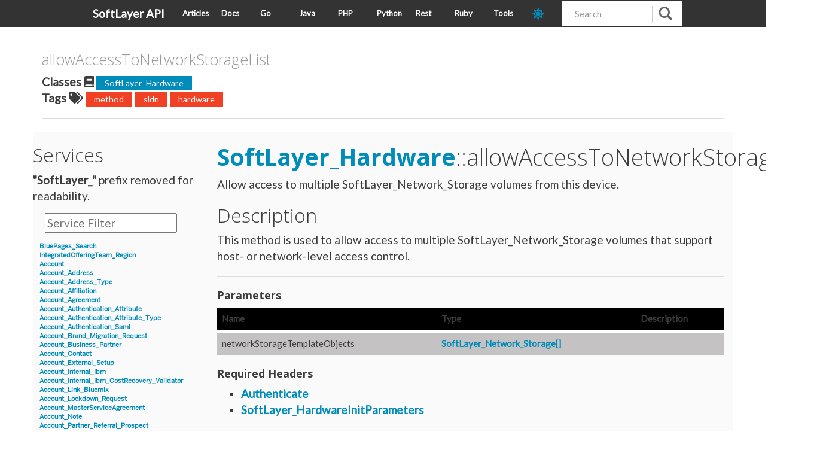

--- FILE ---
content_type: text/html; charset=utf-8
request_url: https://sldn.softlayer.com/reference/services/SoftLayer_Hardware/allowAccessToNetworkStorageList/
body_size: 3063
content:





<!doctype html>
<html lang="en">
<head>
    
    <meta charset="utf-8">
    <meta http-equiv="X-UA-Compatible" content="IE=edge,chrome=1">
    <meta name="viewport" content="width=device-width, initial-scale=1.0">
    <meta name="description" content="SoftLayer API Examples, implementations, and release notes.">
    <meta name="author" content="SoftLayer">

    <title>allowAccessToNetworkStorageList - https://sldn.softlayer.com/</title>
    <link rel="canonical" href="https://sldn.softlayer.com/reference/services/SoftLayer_Hardware/allowAccessToNetworkStorageList/">
        <link href="https://sldn.softlayer.com/css/main.css" rel="stylesheet">
    <link href="https://sldn.softlayer.com/css/bootstrap.css" rel="stylesheet">
    <link href="https://sldn.softlayer.com/css/custom.css" rel="stylesheet">
    <link href="https://sldn.softlayer.com/css/monokai.css" rel="stylesheet">
    <link href="https://sldn.softlayer.com/css/highlight/solarized_dark.css" rel="stylesheet">
    

    <script src="https://sldn.softlayer.com/js/highlight.pack.js"></script>

    <script>hljs.initHighlightingOnLoad();</script>
    <link rel="shortcut icon" href="https://sldn.softlayer.com/img/favicon.ico" type="image/x-icon" />
	<link rel="stylesheet" type="text/css" href="https://fonts.googleapis.com/css?family=Lato" />
            

    <script src="https://sldn.softlayer.com/js/jquery-3.3.1.min.js"></script> 
    <script src="https://sldn.softlayer.com/js/sldn.js"></script>


    <link href="https://sldn.softlayer.com/fontawesome/css/fontawesome.min.css" rel="stylesheet" type="text/css">
    <link href="https://sldn.softlayer.com/fontawesome/css/brands.min.css" rel="stylesheet" type="text/css">
    <link href="https://sldn.softlayer.com/fontawesome/css/solid.min.css" rel="stylesheet" type="text/css">
    
    <script defer src="https://sldn.softlayer.com/fontawesome/js/solid.min.js"></script>
    <script defer src="https://sldn.softlayer.com/fontawesome/js/brands.min.js"></script>
    <script defer src="https://sldn.softlayer.com/fontawesome/js/fontawesome.min.js"></script>

    <script>
        var head = document.getElementsByTagName('head')[0]
        var style = document.createElement('link')
        style.type = 'text/css'
        style.rel = 'stylesheet'
        style.id = "dark-theme"
        if (localStorage.getItem("dark-mode-theme") == "dark") {
            style.href = '/css/dark.css'
        } else {
            style.href = '/css/light.css'
        }
        head.append(style)
    </script>

    <script>
		$(document).ready(function() {
			$('table').addClass("table table-hover table-striped")
            setThemeMode(localStorage.getItem("dark-mode-theme") || "dark");
		})
	</script>
    
      <script async src="https://www.googletagmanager.com/gtag/js?id=G-9XPZ9ZBSJE"></script>
      <script>
        var doNotTrack = false;
        if ( false ) {
          var dnt = (navigator.doNotTrack || window.doNotTrack || navigator.msDoNotTrack);
          var doNotTrack = (dnt == "1" || dnt == "yes");
        }
        if (!doNotTrack) {
          window.dataLayer = window.dataLayer || [];
          function gtag(){dataLayer.push(arguments);}
          gtag('js', new Date());
          gtag('config', 'G-9XPZ9ZBSJE');
        }
      </script>
</head>

<body>
    <nav class="navbar navbar-default navbar-fixed-top" role="navigation">
        <div class="nav-container">
            <div class="navbar-header" style="width: 150px">
                <button type="button" class="navbar-toggle" data-toggle="collapse" data-target=".navbar-ex1-collapse">
                    <span class="sr-only">Toggle Navigation</span>
                    <span class="icon-bar"></span>
                    <span class="icon-bar"></span>
                    <span class="icon-bar"></span>
                </button>
                <a class="navbar-brand" href="https://sldn.softlayer.com/">SoftLayer API</a>
            </div>

            <div class="navbar-header" style="width: calc(100% - 350px)">
                <ul class="nav navbar-nav" style="width: 100%">
                    
                        <li><a href="https://sldn.softlayer.com/article/">Articles</a></li>
                    
                        <li><a href="https://sldn.softlayer.com/reference/softlayerapi">Docs</a></li>
                    
                        <li><a href="https://sldn.softlayer.com/go/">Go</a></li>
                    
                        <li><a href="https://sldn.softlayer.com/java/">Java</a></li>
                    
                        <li><a href="https://sldn.softlayer.com/php/">PHP</a></li>
                    
                        <li><a href="https://sldn.softlayer.com/python/">Python</a></li>
                    
                        <li><a href="https://sldn.softlayer.com/rest/">Rest</a></li>
                    
                        <li><a href="https://sldn.softlayer.com/ruby/">Ruby</a></li>
                    
                        <li><a href="https://sldn.softlayer.com/tools/">Tools</a></li>
                    
                    <li class="nav-item">
                        <a id="dark-toggle" class="dark-mode-toggle" aria-label="dark-mode-toggle" style="color: var(--Red); font-size: 20px">
                            <i class="fas fa-sun"></i>
                        </a>
                    </li>
                </ul>
            </div>

            <div id="custom-search-input" class="pull-right" style="width: 200px">
              <form class="navbar-form" role="search" method="get" action="https://www.bing.com/search">
                <div class="input-group col-md-12">
                  <input type="text" class="form-control input-md" placeholder="Search" name="q" id="srch-term">
                  <input type="hidden" name="q1" value="site:sldn.softlayer.com" />
                  <div class="input-group-btn">
                    <button class="btn btn-info" type="submit">
                      <i class="glyphicon glyphicon-search"></i>
                    </button>
                  </div>
                </div>
              </form>
            </div>

        </div>
    </nav>

<script type="text/javascript">
const darkIconClass = 'fas fa-moon'
const lightIconClass = 'fas fa-sun'
var darkCSS = $("#dark-theme");
var darkToggleIcon = $("#dark-toggle i");




function setThemeMode(mode) {
    localStorage.setItem("dark-mode-theme", mode);
    if (mode === "dark") {
        darkToggleIcon.attr('class', darkIconClass)
    } else  {
        darkToggleIcon.attr('class', lightIconClass)
    }
}


$("#dark-toggle").click(function () {
  if (darkToggleIcon.attr("class") == lightIconClass) {
    setThemeMode("dark")
  } else if (darkToggleIcon.attr("class") == darkIconClass) {
    setThemeMode("light")
  }
  location.reload();
});
</script>
<div class="container">
        <div class="row reference-title">

        <div class="col-md-12">
            <div style="word-wrap: break-word;"> 
                <h4>allowAccessToNetworkStorageList <br></h4>
            </div>
        </div>
    </div>
    <div class="row">
        <div class="col-md-12">
                <strong>Classes <span class="fa fa-book"/></strong>
                
                    <a class="label label-primary" href="https://sldn.softlayer.com/classes/SoftLayer_Hardware">SoftLayer_Hardware</a>
                
                <br>
                <strong>Tags <span class="fa fa-tags"/></strong>
                
                    <a class="label label-danger" href="https://sldn.softlayer.com/tags/method">method</a>
                
                    <a class="label label-danger" href="https://sldn.softlayer.com/tags/sldn">sldn</a>
                
                    <a class="label label-danger" href="https://sldn.softlayer.com/tags/hardware">hardware</a>
                          
        </div>
    </div>
    <hr>

    <div class="row">
        <div class="col-md-3 zeroPad">
                <div id="leftsidebar">

        <div id="block-views-data_types_list-block">
            <h2>Services</h2>
            <div class="content">
                <div class="view view-data-types-list">
                    <div class="view-header">
                        <strong>"SoftLayer_"</strong> prefix removed for readability.    
                    </div>
                </div>


                        <div class="view-filters">

                                <div class="clearfix">
                                    <div class="search-input-box">
                                        <input placeholder="Service Filter" onkeyup="titleSearch(inputId='list-input', divId='sidebar-list', elementClass='list-row')" 
                                            type="text" id="list-input" value="" size="20" maxlength="128" class="form-text">
                                    </div>
                                </div>

                        </div>


                <div id="sidebar-list" >
                    <div class="list-row">
                        Services or Datatypes go here
                    </div>
                </div>
            </div>
        </div>

</div>
<script> 
    $(function(){
        $("#sidebar-list").load("/reference/services/list.html"); 
    });
</script> 

        </div>
        <div class="col-md-9 reference-main">

            <h1 id="allowAccessToNetworkStorageList"> 
                <a href="https://sldn.softlayer.com/reference/services/SoftLayer_Hardware">SoftLayer_Hardware</a>::allowAccessToNetworkStorageList 
            </h1>

            
            <p>
                Allow access to multiple SoftLayer_Network_Storage volumes from this device.
            </p>
            <h2>Description</h2>

                This method is used to allow access to multiple SoftLayer_Network_Storage volumes that support host- or network-level access control.

            <hr>

            <h3> Parameters </h3>

            
            
                <table class="table table-hover table-striped">
                    <thead>
                        <tr>
                            <th>Name</th>
                            <th>Type</th>
                            <th>Description</th>
                        </tr>
                    </thead>
                    <tbody>
                        
                        
                        
                            
                        
                        <tr>
                            <td>networkStorageTemplateObjects</td>
                            

                            <td><a href="https://sldn.softlayer.com/reference/datatypes/SoftLayer_Network_Storage">SoftLayer_Network_Storage[]</a></td>
                            
                            <td></td>
                        </tr>
                        
                    </tbody>
                </table>
            
                









            <h3> Required Headers </h3>
            <ul>
                
                    <li><a href="https://sldn.softlayer.com/article/authenticating-softlayer-api/">Authenticate</a></li>
                
                
                    <li><a href="https://sldn.softlayer.com/article/using-initialization-parameters-softlayer-api/">SoftLayer_HardwareInitParameters</a></li>
                
            </ul>

            <h3>Optional Headers</h3>
            <ul>
                
                
                
                
                    <li><p><font style="font-weight: bold; color: grey">None</font></p></li>
                
            </ul>

            <h3>Return Values</h3>
                <ul><li>
                    
                    
                    
                         boolean
                    
                </li></ul>
            

            
<h3 id="allowAccessToNetworkStorageList-example" class="anchor-link"><a href="#allowAccessToNetworkStorageList-example">REST Example</a> <a href="https://sldn.softlayer.com/article/rest/"><i class="fas fa-question"></i></a></h3>
<div class="highlight"><pre tabindex="0" class="chroma"><code class="language-bash" data-lang="bash"><span class="line"><span class="cl">curl -g -u <span class="nv">$SL_USER</span>:<span class="nv">$SL_APIKEY</span> -X POST -d <span class="s1">&#39;{&#34;parameters&#34;: [SoftLayer_Network_Storage]}&#39;</span> <span class="se">\
</span></span></span><span class="line"><span class="cl"><span class="se"></span><span class="s1">&#39;https://api.softlayer.com/rest/v3.1/SoftLayer_Hardware/{SoftLayer_HardwareID}/allowAccessToNetworkStorageList&#39;</span>
</span></span></code></pre></div>
        </div>

    </div>
    <hr>

<footer>
    <div class="row">
        <div class="col-sm-12 footer">
            <p>&copy; SoftLayer 2026<br>
            Built with <a href="https://github.com/spf13/hugo">Hugo</a></p>
        </div>
    </div>
</footer>
</div>

    <script src="https://sldn.softlayer.com/js/jquery.js"></script>
    <script src="https://sldn.softlayer.com/js/bootstrap.js"></script>
</body>
</html>



--- FILE ---
content_type: text/css; charset=utf-8
request_url: https://sldn.softlayer.com/css/custom.css
body_size: 2212
content:



body {
    margin-top: 75px; /* 100px is double the height of the navbar - I made it a big larger for some more space - keep it at 50px at least if you want to use the fixed top nav */
    background-color: var(--Dark01);
    color: var(--Light02);
    font-size: 19px;
    font-family: "Lato";
}

footer {
    margin: 50px 0;
}

div.example {
  -webkit-border-radius: 5px;
     -moz-border-radius: 5px;
          border-radius: 5px;
    background-color: var(--Dark02);
    border-color: var(--Dark02);
}


.example-summary {
    color: var(--Light01);
}

div.example h4 {
    font-weight: bold;
}

div.release-note h3 {
	background-color: var(--GrayDarkest);
    
	margin-top: -10px;
	margin-right: -10px;
	margin-left: -10px;
	padding: 10px;
}

a {
    color: var(--Red);
    font-weight: bold;
}

a:hover {
    color: var(--Pink);
    font-weight: bold;
}

div.release-note {
    background-color: var(--Dark02);
    color: var(--Light01);
    border-color: var(--Dark02);
}
div.article h3 {
    padding: 10px;
    background-color: #e2e2e2;
    color: #152935;
}

.panel {
    background: var(--Dark02);
    border-color: var(--Dark02);
    color: var(--Light02);
}

.reference-title {
    color: var(--Light01);
}

.reference-main {
    background-color: var(--Dark02);
}

.footer {
    color: var(--Light02);
    background-color: var(--Dark01);
}

.panel-default > .panel-heading {
    background: var(--GrayDarkest);
    border-color: var(--Dark02);
    color: var(--Light02);
}


.service-method-search {
    background-color: var(--Black);
}
.article-title {
    background-color: #152935;
    color: grey;
    margin-top: -10px;
    margin-right: -10px;
    margin-left: -10px;
    padding: 10px;
    font-size: 24px;
}

.article-title h1 {
    text-align: center;
    color: var(--Teal);
}

.article {
    color: var(--Light02);
    background-color: var(--Dark02);
    border-color: var(--Dark02);
}

.main-top {
    color: var(--Light01);
}

#custom-search-input{
    margin-top:2px;
    padding: 0px;
    border: solid 0px #E4E4E4;
    border-radius: 0px;
    background-color: #fff;
}

#custom-search-input input{
    border: 0;
    box-shadow: none;
}

#custom-search-input button{
    margin: 1px 0 0 0;
    background: none;
    box-shadow: none;
    border: 0;
    color: #666666;
    padding: 0 1px 0 10px;
    border-left: solid 1px #ccc;
}

#custom-search-input button:hover{
    border: 0;
    box-shadow: none;
    border-left: solid 1px #ccc;
}

#custom-search-input .glyphicon-search{
    font-size: 23px;
}

.table-striped > tbody > tr:nth-child(2n+1) > td, .table-striped > tbody > tr:nth-child(2n+1) > th {
    background-color: var(--Dark03);
    border-bottom: 1px solid var(--Green);
}

.table-striped > tbody > tr:nth-child(2n) > td, .table-striped > tbody > tr:nth-child(2n) > th  {
    background-color: var(--Dark01);
    border-bottom: 1px solid var(--Green);
}

table {
	font-size: 15px;
    background-color: var(--Black);
}

table > thead {
    border-bottom: 5px solid var(--Green);
}

blockquote {
    background-color: var(--Dark03);
}


h3 {
	font-size: 18px;
    font-weight: bold;
}

h4 {
	font-size:25px;
}

div.center-block {
	float: none;
}

h1 small, .h1 small, h2 small, .h2 small, h3 small, .h3 small, h1 .small, .h1 .small, h2 .small, .h2 .small, h3 .small, .h3 .small {
	font-size: 70%
}

code {
	font-family: "Lucida Console", Monaco, monospace;
	font-size: 15px !important;
    color: var(--Pink);
    background-color: var(--Dark03);
}

.prop-content > div.prop-row > hr {
    border-top: 1px dotted #B5B5B5;
    margin: 0px;
    padding: 4px 6px;
}

.prop-content > div.prop-row > h4 {
    font-family: 'Courier New';
    font-weight: bold;
    font-size: 14px;
    line-height: 1.42857143;
    box-sizing: border-box;
    color: var(--Light01);
    text-decoration: none;
    margin-bottom: 0px;
    /* needed to make anchor links work properly */
    padding-top: 45px; 
    margin-top: -45px;
}

.prop-content > div.prop-row > h4 > a {

}

.prop-content > div.prop-row > p {
    font-size: 12px;
    font-family: "Lato";
    margin: 4px 0;
    display: block;
    /*color: #222222;*/
}

.prop-content > div.prop-row > p > strong {
    font-size: 16px;
    font-family: "Lato";
    margin: 2;
    display: inline;
}

.service-content > div#method-div > div.method-row > h4 {
    color: #008cba;
    text-decoration: none;
    font-family: "Lato";
    font-size: 14px;
    line-height: 1.42857143;
    box-sizing: border-box;
    border-top: 1px dotted #B5B5B5;
    margin: 0px;
    padding: 4px 0px;

}

.prop-content > div.prop-row > ul > li {
    font-size:  12px;

}

.highlight > div.chroma  {
    display: table;
    
}

.highlight > pre {
    border-color: var(--Dark02);
    padding: 2px;
}

.service-content > div#method-div > div.method-row > p {
    font-size: 12px;
    font-family: "Lato";
    margin: 4px 0;
    display: block;
    padding: 4px 0px;
}

.anchor-link {
   padding-top: 45px; 
   margin-top: -45px;
}


.deprecation-label {
    color: #FF0000;
    font-size: 18px;
    font-family: monospace;
}

.deprecated {
    background-image: linear-gradient(to right, rgba(255,0,0,0) , #FF9B9B);
    
    /*color: #FF9B9B;*/
    width:  100%;
}

.deprecated > h4 > a {
    color: #FF0000!important;
}

.deprecated > h1  {
    color: #FF0000!important;
}


#header {
    position: relative;
    margin-left: auto;
    margin-right: auto;
    margin-top: 0;
    display: block;
    width: 95%;

}

#very-top {
    position: relative;
    margin-left: auto;
    margin-right: auto;
    height: 55px;
    display: block;
    background: linear-gradient(to bottom,rgba(201,201,201,1) 0%,rgba(255,255,255,1) 100%);
}

#logo {
    float: left;
    padding: 14px 9px 7px 19px;
}

#menubar {
    background-color: var(--Dark01);
    color: #fff;
    border-bottom: 4px solid #701614;
}


#main #content .inner-content {
    padding-left: 25px;
    padding-right: 30px;
    margin-top: 1px;
    margin-right: 1px;
    margin-left: 1px;
}



#title-category {
    font-size: 26px !important;
    line-height: 1;
    color: #000;
}

#title-full {
    font-size: 15px !important;
    background: url(/pretty/title-arrow.png) no-repeat;
    height: 30px;
    padding-left: 36px;
    padding-top: 6px;
    margin-left: 15px;
    margin-top: 6px;
}


#main-menu {
    clear: both;
}

#main-menu-links {
    padding: 1px 8px;
    font-size: 0.929em;
    margin: 0;
    color: #68696b;
}

#main-menu-links li {
    margin-right: 10px;
    float: left;
    list-style: none;
    padding: 0 1px;
    margin: 0 1px;
    display: list-item;
    text-align: -webkit-match-parent;
}

#main-menu-links a {
    color: #fff;
    background: none;
    float: left;
    height: 2.4em;
    line-height: 2.4em;
    padding: 0 0.8em;
    text-decoration: none;
    text-shadow: none;
}

#subhero-banner {
    color: #ffffff;
    font-family: "BentonSans Light";
    font-size: 35px;
    background: url(/pretty/subheader.jpg) no-repeat;
    background-position: right; 
    background-color: black;
    height: 95px;
}

#subhero-banner .navtext {
    padding: 20px 18px;
}

#subhero-banner .navtext div.sectionsep, #subhero-banner .navtext div.homelink, #subhero-banner .navtext div.sectionlink {
    float: left;
}
#subhero-banner .navtext div.sectionsep {
    font-size: 34px;
    margin-top: -4px;
    padding: 0 6px;
}
#subhero-banner .navtext a.sectionlink, #subhero-banner .navtext a.sectionlink:hover {
    color: #ffffff;
}
#subhero-banner .navtext div.sectionsep {
    font-size: 34px;
    margin-top: -4px;
    padding: 0 6px;
}

#main-wrapper {
    background-color: #FFFFFF;
    min-height: 300px;
    width: 95%;
    position: relative;
    margin-left: auto;
    margin-right: auto;
    display: block;
}

#leftsidebar {
    float: left;
    background-color: var(--Dark02);
    max-height: 1500px;
    overflow: auto;
    width: 100%;

}
#leftsidebar .block {
    background-color: var(--Dark02);

}

#page-wrapper {
    background: none;
    width: 95% !important;
    margin: 0 auto;
    min-height: 100%;
    min-width: 960px;
}

#content {

    margin-bottom: 40px;
    margin-left: 5px;
    position: relative;
}


.clearfix:after {
    content: ".";
    display: block;
    height: 0;
    clear: both;
    visibility: hidden;
}

.prop-content {
    display: block;
    width: 49%;
    float: left;
    margin-right: 1%;
    overflow: auto; 
}

.type-label {
    font-size: 12px;
    color: #979797;
}
.type-content {
    display: inline;
    color: #000000;
}

.type-content p {
    margin: 0;
    display: inline;
}

.views-field-title {
    font-family: 'Courier New';
    font-weight: bold;
    font-size: 14px;
}

.views-row {
    border-top: 1px dotted #B5B5B5;
    margin: 0px;
    padding: 4px 6px;

}
.views-field-body {
    font-size: 12px;
    margin: 4px 0;

}

#sldn-reference-tabs {
    display: block;
    height: 32px;
    list-style: none;
    margin: 0 0 40px 0;
    padding: 0px;
    clear: both;
}

#sldn-reference-tabs li {
    display: inline-block;
    list-style: none;
    margin: 0px;
    padding: 0px;
    float: left;
    width: 178px;
} 
#sldn-reference-tabs li a:link, #sldn-reference-tabs li a:visited {
    display: block;
    line-height: 29px;
    text-align: center;
    color: #FFFFFF;
    display: block;
    font-size: 12px;
    font-weight: bold;
}

#service {
    background-color: #6F9FBE;
}

#datatype {
    background-color: #6DAF36;
}

.list-row-title {
    font-size: 11px !important;
    word-wrap: normal;
    font-family: "BentonSans Regular" !important;
}


#sidebar-list {
    overflow-y: auto;
    /*overflow-x: auto;*/
    word-wrap: normal;
    padding: 0px 11px;
    color: var(--Light01);
}

.search-input-box {
    margin: 0px;
    float: left;
    margin-top: 15px;
    margin-bottom: 15px;
    margin-left: 20px;
    background-color: var(--Dark01);
    color: var(--Blue);
    border-color: var(--Dark02);

}

.method-param-tr  {
    border-collapse: collapse;
    border: none;
    padding: 0.3em 0.9em;
    background-color: #eee;
    border-bottom: 2px solid #ccc;
}

#method-param-table {
    border-spacing: 0;
    font-size: 1.2em;
    margin: 10px 0;
    width: 75%;
    border-collapse: collapse;
    border: none;
}

.zeroPad {
    padding-left: 0px;
    padding-right: 0px;
}


.container {
    min-width: 1000px;
}

.nav-container {
    width: 70%;
    min-width: 1000px;
    margin: auto;
    height: 45px;
}

.navbar-nav li {
    display: table-cell;
    position: relative;
    text-align: left;
    vertical-align: middle;
    width: 10%;
    overflow: hidden;

}

.pagination > .disabled > a {
    color: var(--Black);
    background-color: var(--Dark03);
}

.pagination > .active > a {
    color: var(--White);
    background-color: var(--Pink);
}

.pagination > .active > a:hover {
    color: var(--Pink);
    background-color: var(--Light02);
}

.pagination > li > a:hover {
    color: var(--Pink);
    background-color: var(--Light02);
}

.pagination > li > a {
    color: var(--GrayLight);
    background-color: var(--Dark03);
}